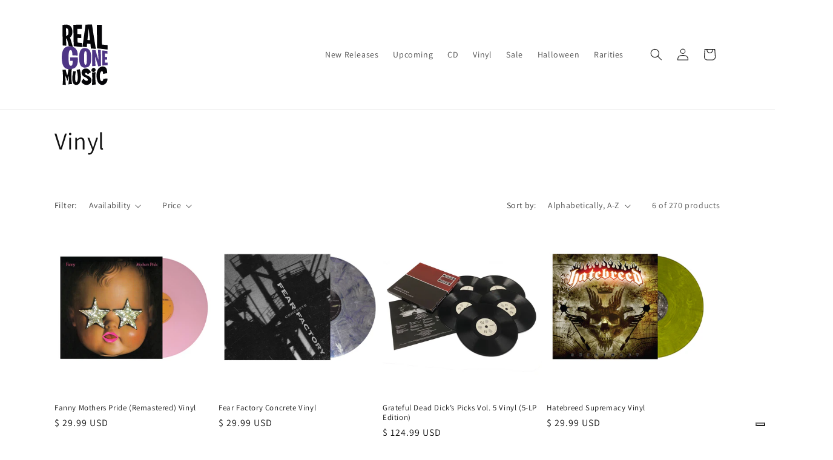

--- FILE ---
content_type: text/html; charset=utf-8
request_url: https://www.google.com/recaptcha/api2/anchor?ar=1&k=6LfHrSkUAAAAAPnKk5cT6JuKlKPzbwyTYuO8--Vr&co=aHR0cHM6Ly9zaG9wLnJlYWxnb25lbXVzaWMuY29tOjQ0Mw..&hl=en&v=PoyoqOPhxBO7pBk68S4YbpHZ&size=invisible&anchor-ms=20000&execute-ms=30000&cb=a7lgs4a2464j
body_size: 49480
content:
<!DOCTYPE HTML><html dir="ltr" lang="en"><head><meta http-equiv="Content-Type" content="text/html; charset=UTF-8">
<meta http-equiv="X-UA-Compatible" content="IE=edge">
<title>reCAPTCHA</title>
<style type="text/css">
/* cyrillic-ext */
@font-face {
  font-family: 'Roboto';
  font-style: normal;
  font-weight: 400;
  font-stretch: 100%;
  src: url(//fonts.gstatic.com/s/roboto/v48/KFO7CnqEu92Fr1ME7kSn66aGLdTylUAMa3GUBHMdazTgWw.woff2) format('woff2');
  unicode-range: U+0460-052F, U+1C80-1C8A, U+20B4, U+2DE0-2DFF, U+A640-A69F, U+FE2E-FE2F;
}
/* cyrillic */
@font-face {
  font-family: 'Roboto';
  font-style: normal;
  font-weight: 400;
  font-stretch: 100%;
  src: url(//fonts.gstatic.com/s/roboto/v48/KFO7CnqEu92Fr1ME7kSn66aGLdTylUAMa3iUBHMdazTgWw.woff2) format('woff2');
  unicode-range: U+0301, U+0400-045F, U+0490-0491, U+04B0-04B1, U+2116;
}
/* greek-ext */
@font-face {
  font-family: 'Roboto';
  font-style: normal;
  font-weight: 400;
  font-stretch: 100%;
  src: url(//fonts.gstatic.com/s/roboto/v48/KFO7CnqEu92Fr1ME7kSn66aGLdTylUAMa3CUBHMdazTgWw.woff2) format('woff2');
  unicode-range: U+1F00-1FFF;
}
/* greek */
@font-face {
  font-family: 'Roboto';
  font-style: normal;
  font-weight: 400;
  font-stretch: 100%;
  src: url(//fonts.gstatic.com/s/roboto/v48/KFO7CnqEu92Fr1ME7kSn66aGLdTylUAMa3-UBHMdazTgWw.woff2) format('woff2');
  unicode-range: U+0370-0377, U+037A-037F, U+0384-038A, U+038C, U+038E-03A1, U+03A3-03FF;
}
/* math */
@font-face {
  font-family: 'Roboto';
  font-style: normal;
  font-weight: 400;
  font-stretch: 100%;
  src: url(//fonts.gstatic.com/s/roboto/v48/KFO7CnqEu92Fr1ME7kSn66aGLdTylUAMawCUBHMdazTgWw.woff2) format('woff2');
  unicode-range: U+0302-0303, U+0305, U+0307-0308, U+0310, U+0312, U+0315, U+031A, U+0326-0327, U+032C, U+032F-0330, U+0332-0333, U+0338, U+033A, U+0346, U+034D, U+0391-03A1, U+03A3-03A9, U+03B1-03C9, U+03D1, U+03D5-03D6, U+03F0-03F1, U+03F4-03F5, U+2016-2017, U+2034-2038, U+203C, U+2040, U+2043, U+2047, U+2050, U+2057, U+205F, U+2070-2071, U+2074-208E, U+2090-209C, U+20D0-20DC, U+20E1, U+20E5-20EF, U+2100-2112, U+2114-2115, U+2117-2121, U+2123-214F, U+2190, U+2192, U+2194-21AE, U+21B0-21E5, U+21F1-21F2, U+21F4-2211, U+2213-2214, U+2216-22FF, U+2308-230B, U+2310, U+2319, U+231C-2321, U+2336-237A, U+237C, U+2395, U+239B-23B7, U+23D0, U+23DC-23E1, U+2474-2475, U+25AF, U+25B3, U+25B7, U+25BD, U+25C1, U+25CA, U+25CC, U+25FB, U+266D-266F, U+27C0-27FF, U+2900-2AFF, U+2B0E-2B11, U+2B30-2B4C, U+2BFE, U+3030, U+FF5B, U+FF5D, U+1D400-1D7FF, U+1EE00-1EEFF;
}
/* symbols */
@font-face {
  font-family: 'Roboto';
  font-style: normal;
  font-weight: 400;
  font-stretch: 100%;
  src: url(//fonts.gstatic.com/s/roboto/v48/KFO7CnqEu92Fr1ME7kSn66aGLdTylUAMaxKUBHMdazTgWw.woff2) format('woff2');
  unicode-range: U+0001-000C, U+000E-001F, U+007F-009F, U+20DD-20E0, U+20E2-20E4, U+2150-218F, U+2190, U+2192, U+2194-2199, U+21AF, U+21E6-21F0, U+21F3, U+2218-2219, U+2299, U+22C4-22C6, U+2300-243F, U+2440-244A, U+2460-24FF, U+25A0-27BF, U+2800-28FF, U+2921-2922, U+2981, U+29BF, U+29EB, U+2B00-2BFF, U+4DC0-4DFF, U+FFF9-FFFB, U+10140-1018E, U+10190-1019C, U+101A0, U+101D0-101FD, U+102E0-102FB, U+10E60-10E7E, U+1D2C0-1D2D3, U+1D2E0-1D37F, U+1F000-1F0FF, U+1F100-1F1AD, U+1F1E6-1F1FF, U+1F30D-1F30F, U+1F315, U+1F31C, U+1F31E, U+1F320-1F32C, U+1F336, U+1F378, U+1F37D, U+1F382, U+1F393-1F39F, U+1F3A7-1F3A8, U+1F3AC-1F3AF, U+1F3C2, U+1F3C4-1F3C6, U+1F3CA-1F3CE, U+1F3D4-1F3E0, U+1F3ED, U+1F3F1-1F3F3, U+1F3F5-1F3F7, U+1F408, U+1F415, U+1F41F, U+1F426, U+1F43F, U+1F441-1F442, U+1F444, U+1F446-1F449, U+1F44C-1F44E, U+1F453, U+1F46A, U+1F47D, U+1F4A3, U+1F4B0, U+1F4B3, U+1F4B9, U+1F4BB, U+1F4BF, U+1F4C8-1F4CB, U+1F4D6, U+1F4DA, U+1F4DF, U+1F4E3-1F4E6, U+1F4EA-1F4ED, U+1F4F7, U+1F4F9-1F4FB, U+1F4FD-1F4FE, U+1F503, U+1F507-1F50B, U+1F50D, U+1F512-1F513, U+1F53E-1F54A, U+1F54F-1F5FA, U+1F610, U+1F650-1F67F, U+1F687, U+1F68D, U+1F691, U+1F694, U+1F698, U+1F6AD, U+1F6B2, U+1F6B9-1F6BA, U+1F6BC, U+1F6C6-1F6CF, U+1F6D3-1F6D7, U+1F6E0-1F6EA, U+1F6F0-1F6F3, U+1F6F7-1F6FC, U+1F700-1F7FF, U+1F800-1F80B, U+1F810-1F847, U+1F850-1F859, U+1F860-1F887, U+1F890-1F8AD, U+1F8B0-1F8BB, U+1F8C0-1F8C1, U+1F900-1F90B, U+1F93B, U+1F946, U+1F984, U+1F996, U+1F9E9, U+1FA00-1FA6F, U+1FA70-1FA7C, U+1FA80-1FA89, U+1FA8F-1FAC6, U+1FACE-1FADC, U+1FADF-1FAE9, U+1FAF0-1FAF8, U+1FB00-1FBFF;
}
/* vietnamese */
@font-face {
  font-family: 'Roboto';
  font-style: normal;
  font-weight: 400;
  font-stretch: 100%;
  src: url(//fonts.gstatic.com/s/roboto/v48/KFO7CnqEu92Fr1ME7kSn66aGLdTylUAMa3OUBHMdazTgWw.woff2) format('woff2');
  unicode-range: U+0102-0103, U+0110-0111, U+0128-0129, U+0168-0169, U+01A0-01A1, U+01AF-01B0, U+0300-0301, U+0303-0304, U+0308-0309, U+0323, U+0329, U+1EA0-1EF9, U+20AB;
}
/* latin-ext */
@font-face {
  font-family: 'Roboto';
  font-style: normal;
  font-weight: 400;
  font-stretch: 100%;
  src: url(//fonts.gstatic.com/s/roboto/v48/KFO7CnqEu92Fr1ME7kSn66aGLdTylUAMa3KUBHMdazTgWw.woff2) format('woff2');
  unicode-range: U+0100-02BA, U+02BD-02C5, U+02C7-02CC, U+02CE-02D7, U+02DD-02FF, U+0304, U+0308, U+0329, U+1D00-1DBF, U+1E00-1E9F, U+1EF2-1EFF, U+2020, U+20A0-20AB, U+20AD-20C0, U+2113, U+2C60-2C7F, U+A720-A7FF;
}
/* latin */
@font-face {
  font-family: 'Roboto';
  font-style: normal;
  font-weight: 400;
  font-stretch: 100%;
  src: url(//fonts.gstatic.com/s/roboto/v48/KFO7CnqEu92Fr1ME7kSn66aGLdTylUAMa3yUBHMdazQ.woff2) format('woff2');
  unicode-range: U+0000-00FF, U+0131, U+0152-0153, U+02BB-02BC, U+02C6, U+02DA, U+02DC, U+0304, U+0308, U+0329, U+2000-206F, U+20AC, U+2122, U+2191, U+2193, U+2212, U+2215, U+FEFF, U+FFFD;
}
/* cyrillic-ext */
@font-face {
  font-family: 'Roboto';
  font-style: normal;
  font-weight: 500;
  font-stretch: 100%;
  src: url(//fonts.gstatic.com/s/roboto/v48/KFO7CnqEu92Fr1ME7kSn66aGLdTylUAMa3GUBHMdazTgWw.woff2) format('woff2');
  unicode-range: U+0460-052F, U+1C80-1C8A, U+20B4, U+2DE0-2DFF, U+A640-A69F, U+FE2E-FE2F;
}
/* cyrillic */
@font-face {
  font-family: 'Roboto';
  font-style: normal;
  font-weight: 500;
  font-stretch: 100%;
  src: url(//fonts.gstatic.com/s/roboto/v48/KFO7CnqEu92Fr1ME7kSn66aGLdTylUAMa3iUBHMdazTgWw.woff2) format('woff2');
  unicode-range: U+0301, U+0400-045F, U+0490-0491, U+04B0-04B1, U+2116;
}
/* greek-ext */
@font-face {
  font-family: 'Roboto';
  font-style: normal;
  font-weight: 500;
  font-stretch: 100%;
  src: url(//fonts.gstatic.com/s/roboto/v48/KFO7CnqEu92Fr1ME7kSn66aGLdTylUAMa3CUBHMdazTgWw.woff2) format('woff2');
  unicode-range: U+1F00-1FFF;
}
/* greek */
@font-face {
  font-family: 'Roboto';
  font-style: normal;
  font-weight: 500;
  font-stretch: 100%;
  src: url(//fonts.gstatic.com/s/roboto/v48/KFO7CnqEu92Fr1ME7kSn66aGLdTylUAMa3-UBHMdazTgWw.woff2) format('woff2');
  unicode-range: U+0370-0377, U+037A-037F, U+0384-038A, U+038C, U+038E-03A1, U+03A3-03FF;
}
/* math */
@font-face {
  font-family: 'Roboto';
  font-style: normal;
  font-weight: 500;
  font-stretch: 100%;
  src: url(//fonts.gstatic.com/s/roboto/v48/KFO7CnqEu92Fr1ME7kSn66aGLdTylUAMawCUBHMdazTgWw.woff2) format('woff2');
  unicode-range: U+0302-0303, U+0305, U+0307-0308, U+0310, U+0312, U+0315, U+031A, U+0326-0327, U+032C, U+032F-0330, U+0332-0333, U+0338, U+033A, U+0346, U+034D, U+0391-03A1, U+03A3-03A9, U+03B1-03C9, U+03D1, U+03D5-03D6, U+03F0-03F1, U+03F4-03F5, U+2016-2017, U+2034-2038, U+203C, U+2040, U+2043, U+2047, U+2050, U+2057, U+205F, U+2070-2071, U+2074-208E, U+2090-209C, U+20D0-20DC, U+20E1, U+20E5-20EF, U+2100-2112, U+2114-2115, U+2117-2121, U+2123-214F, U+2190, U+2192, U+2194-21AE, U+21B0-21E5, U+21F1-21F2, U+21F4-2211, U+2213-2214, U+2216-22FF, U+2308-230B, U+2310, U+2319, U+231C-2321, U+2336-237A, U+237C, U+2395, U+239B-23B7, U+23D0, U+23DC-23E1, U+2474-2475, U+25AF, U+25B3, U+25B7, U+25BD, U+25C1, U+25CA, U+25CC, U+25FB, U+266D-266F, U+27C0-27FF, U+2900-2AFF, U+2B0E-2B11, U+2B30-2B4C, U+2BFE, U+3030, U+FF5B, U+FF5D, U+1D400-1D7FF, U+1EE00-1EEFF;
}
/* symbols */
@font-face {
  font-family: 'Roboto';
  font-style: normal;
  font-weight: 500;
  font-stretch: 100%;
  src: url(//fonts.gstatic.com/s/roboto/v48/KFO7CnqEu92Fr1ME7kSn66aGLdTylUAMaxKUBHMdazTgWw.woff2) format('woff2');
  unicode-range: U+0001-000C, U+000E-001F, U+007F-009F, U+20DD-20E0, U+20E2-20E4, U+2150-218F, U+2190, U+2192, U+2194-2199, U+21AF, U+21E6-21F0, U+21F3, U+2218-2219, U+2299, U+22C4-22C6, U+2300-243F, U+2440-244A, U+2460-24FF, U+25A0-27BF, U+2800-28FF, U+2921-2922, U+2981, U+29BF, U+29EB, U+2B00-2BFF, U+4DC0-4DFF, U+FFF9-FFFB, U+10140-1018E, U+10190-1019C, U+101A0, U+101D0-101FD, U+102E0-102FB, U+10E60-10E7E, U+1D2C0-1D2D3, U+1D2E0-1D37F, U+1F000-1F0FF, U+1F100-1F1AD, U+1F1E6-1F1FF, U+1F30D-1F30F, U+1F315, U+1F31C, U+1F31E, U+1F320-1F32C, U+1F336, U+1F378, U+1F37D, U+1F382, U+1F393-1F39F, U+1F3A7-1F3A8, U+1F3AC-1F3AF, U+1F3C2, U+1F3C4-1F3C6, U+1F3CA-1F3CE, U+1F3D4-1F3E0, U+1F3ED, U+1F3F1-1F3F3, U+1F3F5-1F3F7, U+1F408, U+1F415, U+1F41F, U+1F426, U+1F43F, U+1F441-1F442, U+1F444, U+1F446-1F449, U+1F44C-1F44E, U+1F453, U+1F46A, U+1F47D, U+1F4A3, U+1F4B0, U+1F4B3, U+1F4B9, U+1F4BB, U+1F4BF, U+1F4C8-1F4CB, U+1F4D6, U+1F4DA, U+1F4DF, U+1F4E3-1F4E6, U+1F4EA-1F4ED, U+1F4F7, U+1F4F9-1F4FB, U+1F4FD-1F4FE, U+1F503, U+1F507-1F50B, U+1F50D, U+1F512-1F513, U+1F53E-1F54A, U+1F54F-1F5FA, U+1F610, U+1F650-1F67F, U+1F687, U+1F68D, U+1F691, U+1F694, U+1F698, U+1F6AD, U+1F6B2, U+1F6B9-1F6BA, U+1F6BC, U+1F6C6-1F6CF, U+1F6D3-1F6D7, U+1F6E0-1F6EA, U+1F6F0-1F6F3, U+1F6F7-1F6FC, U+1F700-1F7FF, U+1F800-1F80B, U+1F810-1F847, U+1F850-1F859, U+1F860-1F887, U+1F890-1F8AD, U+1F8B0-1F8BB, U+1F8C0-1F8C1, U+1F900-1F90B, U+1F93B, U+1F946, U+1F984, U+1F996, U+1F9E9, U+1FA00-1FA6F, U+1FA70-1FA7C, U+1FA80-1FA89, U+1FA8F-1FAC6, U+1FACE-1FADC, U+1FADF-1FAE9, U+1FAF0-1FAF8, U+1FB00-1FBFF;
}
/* vietnamese */
@font-face {
  font-family: 'Roboto';
  font-style: normal;
  font-weight: 500;
  font-stretch: 100%;
  src: url(//fonts.gstatic.com/s/roboto/v48/KFO7CnqEu92Fr1ME7kSn66aGLdTylUAMa3OUBHMdazTgWw.woff2) format('woff2');
  unicode-range: U+0102-0103, U+0110-0111, U+0128-0129, U+0168-0169, U+01A0-01A1, U+01AF-01B0, U+0300-0301, U+0303-0304, U+0308-0309, U+0323, U+0329, U+1EA0-1EF9, U+20AB;
}
/* latin-ext */
@font-face {
  font-family: 'Roboto';
  font-style: normal;
  font-weight: 500;
  font-stretch: 100%;
  src: url(//fonts.gstatic.com/s/roboto/v48/KFO7CnqEu92Fr1ME7kSn66aGLdTylUAMa3KUBHMdazTgWw.woff2) format('woff2');
  unicode-range: U+0100-02BA, U+02BD-02C5, U+02C7-02CC, U+02CE-02D7, U+02DD-02FF, U+0304, U+0308, U+0329, U+1D00-1DBF, U+1E00-1E9F, U+1EF2-1EFF, U+2020, U+20A0-20AB, U+20AD-20C0, U+2113, U+2C60-2C7F, U+A720-A7FF;
}
/* latin */
@font-face {
  font-family: 'Roboto';
  font-style: normal;
  font-weight: 500;
  font-stretch: 100%;
  src: url(//fonts.gstatic.com/s/roboto/v48/KFO7CnqEu92Fr1ME7kSn66aGLdTylUAMa3yUBHMdazQ.woff2) format('woff2');
  unicode-range: U+0000-00FF, U+0131, U+0152-0153, U+02BB-02BC, U+02C6, U+02DA, U+02DC, U+0304, U+0308, U+0329, U+2000-206F, U+20AC, U+2122, U+2191, U+2193, U+2212, U+2215, U+FEFF, U+FFFD;
}
/* cyrillic-ext */
@font-face {
  font-family: 'Roboto';
  font-style: normal;
  font-weight: 900;
  font-stretch: 100%;
  src: url(//fonts.gstatic.com/s/roboto/v48/KFO7CnqEu92Fr1ME7kSn66aGLdTylUAMa3GUBHMdazTgWw.woff2) format('woff2');
  unicode-range: U+0460-052F, U+1C80-1C8A, U+20B4, U+2DE0-2DFF, U+A640-A69F, U+FE2E-FE2F;
}
/* cyrillic */
@font-face {
  font-family: 'Roboto';
  font-style: normal;
  font-weight: 900;
  font-stretch: 100%;
  src: url(//fonts.gstatic.com/s/roboto/v48/KFO7CnqEu92Fr1ME7kSn66aGLdTylUAMa3iUBHMdazTgWw.woff2) format('woff2');
  unicode-range: U+0301, U+0400-045F, U+0490-0491, U+04B0-04B1, U+2116;
}
/* greek-ext */
@font-face {
  font-family: 'Roboto';
  font-style: normal;
  font-weight: 900;
  font-stretch: 100%;
  src: url(//fonts.gstatic.com/s/roboto/v48/KFO7CnqEu92Fr1ME7kSn66aGLdTylUAMa3CUBHMdazTgWw.woff2) format('woff2');
  unicode-range: U+1F00-1FFF;
}
/* greek */
@font-face {
  font-family: 'Roboto';
  font-style: normal;
  font-weight: 900;
  font-stretch: 100%;
  src: url(//fonts.gstatic.com/s/roboto/v48/KFO7CnqEu92Fr1ME7kSn66aGLdTylUAMa3-UBHMdazTgWw.woff2) format('woff2');
  unicode-range: U+0370-0377, U+037A-037F, U+0384-038A, U+038C, U+038E-03A1, U+03A3-03FF;
}
/* math */
@font-face {
  font-family: 'Roboto';
  font-style: normal;
  font-weight: 900;
  font-stretch: 100%;
  src: url(//fonts.gstatic.com/s/roboto/v48/KFO7CnqEu92Fr1ME7kSn66aGLdTylUAMawCUBHMdazTgWw.woff2) format('woff2');
  unicode-range: U+0302-0303, U+0305, U+0307-0308, U+0310, U+0312, U+0315, U+031A, U+0326-0327, U+032C, U+032F-0330, U+0332-0333, U+0338, U+033A, U+0346, U+034D, U+0391-03A1, U+03A3-03A9, U+03B1-03C9, U+03D1, U+03D5-03D6, U+03F0-03F1, U+03F4-03F5, U+2016-2017, U+2034-2038, U+203C, U+2040, U+2043, U+2047, U+2050, U+2057, U+205F, U+2070-2071, U+2074-208E, U+2090-209C, U+20D0-20DC, U+20E1, U+20E5-20EF, U+2100-2112, U+2114-2115, U+2117-2121, U+2123-214F, U+2190, U+2192, U+2194-21AE, U+21B0-21E5, U+21F1-21F2, U+21F4-2211, U+2213-2214, U+2216-22FF, U+2308-230B, U+2310, U+2319, U+231C-2321, U+2336-237A, U+237C, U+2395, U+239B-23B7, U+23D0, U+23DC-23E1, U+2474-2475, U+25AF, U+25B3, U+25B7, U+25BD, U+25C1, U+25CA, U+25CC, U+25FB, U+266D-266F, U+27C0-27FF, U+2900-2AFF, U+2B0E-2B11, U+2B30-2B4C, U+2BFE, U+3030, U+FF5B, U+FF5D, U+1D400-1D7FF, U+1EE00-1EEFF;
}
/* symbols */
@font-face {
  font-family: 'Roboto';
  font-style: normal;
  font-weight: 900;
  font-stretch: 100%;
  src: url(//fonts.gstatic.com/s/roboto/v48/KFO7CnqEu92Fr1ME7kSn66aGLdTylUAMaxKUBHMdazTgWw.woff2) format('woff2');
  unicode-range: U+0001-000C, U+000E-001F, U+007F-009F, U+20DD-20E0, U+20E2-20E4, U+2150-218F, U+2190, U+2192, U+2194-2199, U+21AF, U+21E6-21F0, U+21F3, U+2218-2219, U+2299, U+22C4-22C6, U+2300-243F, U+2440-244A, U+2460-24FF, U+25A0-27BF, U+2800-28FF, U+2921-2922, U+2981, U+29BF, U+29EB, U+2B00-2BFF, U+4DC0-4DFF, U+FFF9-FFFB, U+10140-1018E, U+10190-1019C, U+101A0, U+101D0-101FD, U+102E0-102FB, U+10E60-10E7E, U+1D2C0-1D2D3, U+1D2E0-1D37F, U+1F000-1F0FF, U+1F100-1F1AD, U+1F1E6-1F1FF, U+1F30D-1F30F, U+1F315, U+1F31C, U+1F31E, U+1F320-1F32C, U+1F336, U+1F378, U+1F37D, U+1F382, U+1F393-1F39F, U+1F3A7-1F3A8, U+1F3AC-1F3AF, U+1F3C2, U+1F3C4-1F3C6, U+1F3CA-1F3CE, U+1F3D4-1F3E0, U+1F3ED, U+1F3F1-1F3F3, U+1F3F5-1F3F7, U+1F408, U+1F415, U+1F41F, U+1F426, U+1F43F, U+1F441-1F442, U+1F444, U+1F446-1F449, U+1F44C-1F44E, U+1F453, U+1F46A, U+1F47D, U+1F4A3, U+1F4B0, U+1F4B3, U+1F4B9, U+1F4BB, U+1F4BF, U+1F4C8-1F4CB, U+1F4D6, U+1F4DA, U+1F4DF, U+1F4E3-1F4E6, U+1F4EA-1F4ED, U+1F4F7, U+1F4F9-1F4FB, U+1F4FD-1F4FE, U+1F503, U+1F507-1F50B, U+1F50D, U+1F512-1F513, U+1F53E-1F54A, U+1F54F-1F5FA, U+1F610, U+1F650-1F67F, U+1F687, U+1F68D, U+1F691, U+1F694, U+1F698, U+1F6AD, U+1F6B2, U+1F6B9-1F6BA, U+1F6BC, U+1F6C6-1F6CF, U+1F6D3-1F6D7, U+1F6E0-1F6EA, U+1F6F0-1F6F3, U+1F6F7-1F6FC, U+1F700-1F7FF, U+1F800-1F80B, U+1F810-1F847, U+1F850-1F859, U+1F860-1F887, U+1F890-1F8AD, U+1F8B0-1F8BB, U+1F8C0-1F8C1, U+1F900-1F90B, U+1F93B, U+1F946, U+1F984, U+1F996, U+1F9E9, U+1FA00-1FA6F, U+1FA70-1FA7C, U+1FA80-1FA89, U+1FA8F-1FAC6, U+1FACE-1FADC, U+1FADF-1FAE9, U+1FAF0-1FAF8, U+1FB00-1FBFF;
}
/* vietnamese */
@font-face {
  font-family: 'Roboto';
  font-style: normal;
  font-weight: 900;
  font-stretch: 100%;
  src: url(//fonts.gstatic.com/s/roboto/v48/KFO7CnqEu92Fr1ME7kSn66aGLdTylUAMa3OUBHMdazTgWw.woff2) format('woff2');
  unicode-range: U+0102-0103, U+0110-0111, U+0128-0129, U+0168-0169, U+01A0-01A1, U+01AF-01B0, U+0300-0301, U+0303-0304, U+0308-0309, U+0323, U+0329, U+1EA0-1EF9, U+20AB;
}
/* latin-ext */
@font-face {
  font-family: 'Roboto';
  font-style: normal;
  font-weight: 900;
  font-stretch: 100%;
  src: url(//fonts.gstatic.com/s/roboto/v48/KFO7CnqEu92Fr1ME7kSn66aGLdTylUAMa3KUBHMdazTgWw.woff2) format('woff2');
  unicode-range: U+0100-02BA, U+02BD-02C5, U+02C7-02CC, U+02CE-02D7, U+02DD-02FF, U+0304, U+0308, U+0329, U+1D00-1DBF, U+1E00-1E9F, U+1EF2-1EFF, U+2020, U+20A0-20AB, U+20AD-20C0, U+2113, U+2C60-2C7F, U+A720-A7FF;
}
/* latin */
@font-face {
  font-family: 'Roboto';
  font-style: normal;
  font-weight: 900;
  font-stretch: 100%;
  src: url(//fonts.gstatic.com/s/roboto/v48/KFO7CnqEu92Fr1ME7kSn66aGLdTylUAMa3yUBHMdazQ.woff2) format('woff2');
  unicode-range: U+0000-00FF, U+0131, U+0152-0153, U+02BB-02BC, U+02C6, U+02DA, U+02DC, U+0304, U+0308, U+0329, U+2000-206F, U+20AC, U+2122, U+2191, U+2193, U+2212, U+2215, U+FEFF, U+FFFD;
}

</style>
<link rel="stylesheet" type="text/css" href="https://www.gstatic.com/recaptcha/releases/PoyoqOPhxBO7pBk68S4YbpHZ/styles__ltr.css">
<script nonce="ApgoitBS8n5P0K0rsW0DNw" type="text/javascript">window['__recaptcha_api'] = 'https://www.google.com/recaptcha/api2/';</script>
<script type="text/javascript" src="https://www.gstatic.com/recaptcha/releases/PoyoqOPhxBO7pBk68S4YbpHZ/recaptcha__en.js" nonce="ApgoitBS8n5P0K0rsW0DNw">
      
    </script></head>
<body><div id="rc-anchor-alert" class="rc-anchor-alert"></div>
<input type="hidden" id="recaptcha-token" value="[base64]">
<script type="text/javascript" nonce="ApgoitBS8n5P0K0rsW0DNw">
      recaptcha.anchor.Main.init("[\x22ainput\x22,[\x22bgdata\x22,\x22\x22,\[base64]/[base64]/MjU1Ong/[base64]/[base64]/[base64]/[base64]/[base64]/[base64]/[base64]/[base64]/[base64]/[base64]/[base64]/[base64]/[base64]/[base64]/[base64]\\u003d\x22,\[base64]\\u003d\x22,\x22w7g0DsK1wqnDuj5KYX1VD8K5wq01wo0lwo3CgMOdw5gQVMOVX8OMBSHDl8Oww4JzX8K/NghtZMODJhXDqTofw4I+J8O/IMO8wo5abicNVMKrLBDDnhNAQyDCsnHCrTZdWMO9w7XCu8K9aCxSwqMnwrVDw79LTjYXwrM+wqrCrjzDjsKlB1Q4KsO2JDYSwrQ/c0cbECgUQRsLMMKTV8OGZ8OuGgnCggrDsHtnwpAQWgIAwq/DuMKpw7nDj8K9R2bDqhV+wrFnw4x3U8KaWGzDsk4jZsOMGMKTw4/DhsKYWlFfIsOTDVNgw53CkEkvN2x9fUB4Y1c+esKFasKGwqAILcOAMcO7BMKjJMOCD8ONCcKLKsOTw40gwoUXcsO0w5pNdh0AFHhQI8KVQyFXA2V5wpzDmcOdw594w4BYw7QuwoddDBdxVXvDlMKXw4kuXGrDncOHRcKuw5PDp8OoTsKHaAXDnE/CjjsnwpDCmMOHeBrCisOAasKQwqo2w6DDjwsIwrlfEn0Ewp3DnnzCu8O+AcOGw4HDuMOlwofCpD7DrcKAWMO8wropwqXDrsKdw4jClMKIR8K8U15JUcK5CxLDthjDh8KlLcOewp3DlMO8NTIPwp/[base64]/Ch8O+LMO6w5FcM8OIOMKcTRtDwp/CisK8BsKZGMK1RMOPQcOqSsKrFEsRJcKPwoUpw6nCjcKVw7BXLjvCksOKw4vCmRtKGDAiwpbCk1gpw6HDu1fDmsKywqkhUhvCtcKwNx7DqMO/ZVHCgwPCm0NjSsKRw5HDtsKkwqFNIcKGYcKhwp00w7LCnmt9RcORX8OGSB8/[base64]/[base64]/w542N8OQf8OHw5TCvMOfw63ChMOVw4Rkwr7CiAJIwo3DngnCkcKiDS7CoDPDmsOaKsOBCwg5w6Yiw7BfH33Cgzxuwq0Tw6cvWmolTsOIO8OkYcKxM8Kgw4dFw5jCr8OUO2bDki1nwrAjIsKNw6vDqnhLW1PDjBvCl2Aww5/ChToHQ8OyYxvCrGHCjgoKXwvDjMOjw7dzTcKYHMKiwqJXwoYFwq9vLDRcwo3DtMKTwpHCj0BPwpbDnV4MFRogC8KNw4/Cp1PCmQMEw6HDgTMxa2J5GcO5H1vCn8KewrjCgsOaQnXDiAdYIMKhwrd0clzCjcKAwrgGOEU4SMOkw4XCgybCt8OswqI8dC3CrnJkwrx9wpJ4KMORNh/Cq1TDncOmwr1nwp5zCTLDnMKgS0XDk8OIwqPCmsKKdih8FcKqwo/Dl1Y4QH4JwrlFKkXDvl3CujlDUcOsw5cSw7rCkGLDsF3Cqn/DmHzCpB/Dn8OsfMK6XQwmw5YLNT5Nw50rwrsXX8KpbEshW20NMmQiwpjCq0bDqV/[base64]/DpUPDtsK7w6MrwrtDw7gww7pMekJVUMOqOsKew4YiDnrCtArDs8OGECBuNMOtEHpzwpgfw6PDp8K5w6rCj8KCV8OTUsO4DGjDrcKPdMKLw5jCkMKBIMKuwrHDhFDDhyvDsgvCsDU5FsKDGcO/JT7DpcKaBn4iw5jDvxDCuHxMwqPDgcKKw5QCwpPCrcOeMcKbP8OYBsO4wqA3FXvCpVdpUQ7CssOeTB9cI8Kywos3wq8eTcOgw7RCw7R0wpZgXcKsAcKuwqBvUR49w7J1wp7DqsOpT8KiQyXCmMOywoRVw5/Dm8KpScO3w6bDgcOWwrILw5zCicOTN2XDpEgtwoXDtMOrUkRYWcOHLmbDt8KtwoZyw4fDg8O1wqg6woLDvElUw6dGwqofwp4wVBLCvEvClVjCqnzCl8O8amTCi2NkSMK/eDjCq8Oxw4w6IhFNbl9hEMOywqLCvcOEOF7DuR46MEswVVDCmSFddDgfaC8yfcKhHGfDscOQAMKpwpHDk8KKQUkLYwPCpMOjUMKlw7PDhWPDsm/[base64]/CqAPCrXtUw5vDiW56woHCnkBKwoDCkElhw4rCqQ0+woYmw7IvwqEXw7N3w4k/LcK8wrnDoUjCj8O5M8KQQMKlwqLCjA5wdTMLe8Kxw4rDhMO4GcKMw71EwrUZDSBvwoTDjFY4wqTCmAIcwqjDhkUOw7cMw5jDsAgbwq8Pw4HCh8KnXS/DtAJ5T8OBYcKtwoDCv8OSYCUCFsOxwr3Cm3jDt8OJw7XCssO+asKQGjIedHwAw4LDulRlw4/DhMKtwoZ+woEYwqXCrzjCvMOOWMO0woh3bWIrC8O1wogpw63CgsOGwqRXIsK2RsO/ZUrDgsKuw7fCmCfChsKTWMOXUMODE2F5YFgjw4tLw7lqw6HDvE/Cv1txVMODajXDtkwIVcK9wrrCsW5XwoPCtTNIQ3PCvFvDrjRXw4w9FcOfXw9yw440LxZpwpPCtRzDncOyw4Z+BsOgKMOjP8KUw6FhJcKHw7/[base64]/[base64]/DrcOUwpHDjCoCCMO/w49RCG8WwqfCp8O0w63CmcKcw4bCocKiw5fCv8KFDV5rwrvDij1FHSPDmsOiOMOkw5fDmcO0w59Iw6nCgsOvwpjDmsKJXVfCuTosw5nCrWDDsXPCh8OqwqIcQ8K+CcKuMg3Dh1QNw4TDiMOSw6VNwrjDoMKIw4XCrVQ6LsKTwrfCmcKbwo5DH8O9AGrCqsOOcH/CisORLMOkXV0jB0Newo0lQUsHRMO7PcOsw4vCpsKawoUNT8KtEsK1E2AMM8KEw4rCqmjDu3vDrXHCoiVGIMKmQMOXw4Bhw5sewolLYDbCgsKWdwzCnMKcd8K5wp9uw6ZtH8KJw5/CqcKMwr3DlAjDlsOSw43CpMKVaWDCrEYadcOQwo/DgcK/[base64]/[base64]/[base64]/wo/Cn8KDXFIMwpgnQMOVwoVpPzhIw5VdSWjDvMO6SA/DnU8tfcOTwpfCjcO8w4bCusKgw4haw6zDp8KlwrxMw63Dv8ONw4TCkcOsQwofw6rCi8Ojw6nCmz9VFFtywpXDpcO7B1bDjCfCo8KqS1PDvsO4fsKow7jDm8OZw53DgcOLwod5wpA6w7J1wp/Do0PDjUbDlFjDi8Kww4zDjyNbwqlcaMKzL8KJG8OtwoTCoMKnc8Oiwqx1N3hDJMKzN8OLw7Mew6ROfMK4wrY0fDdFw712W8KIwo8bw7PDkGs7STbDvcORwo/CvMOBCynCtMOVwpUywo8Ew5lDNcOWdm0YBsOcdMKII8OyNFDCnm06w7XDs3Ejw6Nvwr4rw67CmnV7AMOxwovCk14cw7/Dn1vDiMKXSy/DhcOwak1dYAQHAsKww6TDo3XCjcOAw6vDkEfDvsO9TCnDuQ5xwq16wq9OwoHCnsKiw5wLGMK7RBfChW/CmRfCmj7DsV0sw6HDusKIODQ1w64DPsKpwo4kZsOoS3xxeMOwLMOTa8OxwoHCp0LCgX4LJMOeED3CosKmwrjDr3hlwrY/[base64]/CpQrDsQHChFh6wrHDoMOBw69yEF0bw6LCrGLDk8KLAGI+w7hHYcOBw7Mow7F3w7rDtxLCklxiwoINwok4w6PDusOlwonDosKrw7EnH8K2w4vClAjDiMOhal7Dv1zCrsOlAyLCnsKhQlvCqsOuwrUVNCdcwonDp2wTccOdU8KNwo/Doy7CpMKBWsOiwrHDgTR/CyvCnh/Dq8KJw64BwpbCisOrwq3CrgPDlsKYw7rCqBo2woHCtQXDkcK5CAoKWgfDksOVJX3DscKPwqIxw4rCnmQ7w5Vowr7Ctw/CpcKlw5vCrcOKO8OUBsOoGcKGDMKVw6VmRsOtwpnDrWV4XcOgHMKEasOvNMORJSvCrMKnw7sGAxrDiwbDv8OWw5HCuyQPw6dzw5/DngTCo05DwqbDh8Kjw6/[base64]/VhUHfBHDisOWw4/CoBzCn0PCq1LDunN/fEMxNBrCncO5Nh4Mw4rDvcKgwrBXeMK1wpYNE3XCg0kwwojDgMOPw7vDqQ0AYQrClFhTwowmDcOswp/[base64]/CpVcaw7jCj8OdQWIzw6rCqcOOw6jDu8OCDzlWwpEQw5zCqiYfFDTDnFnCmMOQwq/DowB0fsOeWMOJw5vDhlvCjgHChcKSE2UZw51eDynDq8KQVcO/w5/DpUvCtcK2w6h/HGV7w5PDnsO3wrklwofDuGbDhwvDr00sw4jDmcKDw5DDjMKfw6/CvTZWw6wwfsOCK3XCmh3DpVAlw5opIXMtC8KwwrVWA1M8UHDCtCbCu8KrJsKQQk/[base64]/[base64]/[base64]/DucKtM3nCn8OFWcKRwr47wrPDm8KKNkrDhmYUwp/DoGI4YMO7ZURdw4jCssOQw7DDn8KmDlLCqTMpAcO7F8K4SMOEw5NEIxTDpMOPw5jDjcK7woLDkcKIwrZePMK/w5DDlMOwd1bCo8KTRcKMw45nwqTDocKpw7VGbMOBGMKEw6EGwpTCocO7fHzDnsOgw6DDo2gfwo8MQsK3w6Rfdl3Du8K5RG1sw4zDgnhjwr/Du1LDi03DhgDDrhp0wqbDlcKjwpDCrMO5wqouQsKwbcOSVMK/MHbCrsO9C39/w47DvUBkwqg/eCkfNlZXw6TCrsOlw6XDo8KPwrEJw6sNWWITwqx3KBvCr8Oawo/DiMKywqjCqh/Do0Emw4TCs8O7L8OzTFHDkVXDmU/Ci8KlYzoPbmfDnQbCscKNwpo2USouwqXDiyo1M1HDtDvChj0vRmXCj8KOSMK0eBh0wqBTO8KMw40qaHQOR8OKw6TDuMOOKCcNw5TDosKiYg81E8K4E8KUbnjDjVcxw4LCi8KnwpJaOQDDk8OwP8ORLSfCojHDscOvQyZgHyzCr8KUwrduwqw/[base64]/PcKQwqM0w4XDlHktw5l2CwEjw4fDr8O8w5jCmGhlRsOZw6/Cr8KAYcOJG8OMchICw5R0w7DCtcKgw6DCtsOMDsKyw4B2wrQjGMKnw57CoA5aW8OfB8OKwoBhCyjDi1LDpgrDu07Dq8KZw4J/[base64]/DgH/DnG0qwpo7wqIywpQUAcOnacK6w5kBW2zDgXfCgHzCs8O4dzF6DRMQw7vDo21qMMKlwrBkwrY/wrvDjFnDocOQPMKKA8KpIMOCwoYZwq5ab08db3R/wpBPwqAuw7MkSRTDjsKmL8Osw5ZFw5bCusKcw6/CkkBawrnDh8KTCsKswpPCgcKzBVPCt2LDrcOkwpXDrMKVb8O3ASHCqcKBwr/[base64]/DrF3Ct8Kkw49/[base64]/dsOSeMK5NCEiwrxrUsOvwqjCuMKPJsO5AsKLwq9FY2XCosKcZsKnTsK1IlAowpJgw547WMO1wqjCv8OiwoJdKsKDLxI6w4gPw63CqiHDusKZw6Bvwp/DlMKdcMK0RcKTMipMwqMIHgLDkMOCIlNOw6fDpsOVf8O3fkjCrHbDvTsiZ8KTZMO7ZMObD8OXfMOPGsKrw6/DkxTDq1DDgcKpYErCpV7CuMK1I8KIwp3DnsO6w4pjw7bDvVoJAmnCmcKSw5zDvxLDncKtwo09LsOiXsOTW8ObwqdLw4LDoFPDmmLCpEvDrw3DqgXDmMOGw7FDw6LCt8KfwolvwrIUwr0XwrlWw6LDlsOVL0nCuyDDgHzCicOgJ8K9X8KDIsO+RcOgGsK8CA5daC/ClsO+F8O0wq0cbxMgHsOnwqVxJMOMK8OkTcKgwp3DsMKpwrQQTcKXCijCi2HDi3XCjD3CuVkTw5IVX3goasKIwpzDs3fDpCQlw6PCimHCosO1VMKawqhxwrzDp8Kfw6glwqXCiMK3w41fw5hgw5XDvcO2w7rCt2TDsS/Cg8OfUzTCjcKDDcOMwqDCgUvDg8Kkw7pLV8KAwrIXA8OrXsKJwq0cCsKgw6zDn8OwdTrCnHDDokQYwrALSXtkJQbDnWTCpMO6JwxJw5MwwrBow5PDg8Kfw4wKKsKtw5hSwrQ2wpnCvy3DpVPDtsKYw7TDqk3CpsO6wpHCgw/CmcOxVcKWagLCvRbCuUbDpsOiFlxJwrfDpMOswrlSDVBzwqvCqiTDlsKPSmfCicOiw4jDpcKqwp/Cp8KNwo06wp3Cvn3CpCvCj07Dk8Kbaw/[base64]/[base64]/WCVxw6LCicKywqzDug43SXZ2b8K2woXDuhZRw7kFfcO4wrwqbMO0w7XDmURpwoURwopSwpw8wrPCt0XCqMKYXBjDoW/Dl8OHMGrCvcKwQjfDvsO3PWoLw4rCrGLCosO4bsKweUnCtMKlw6nDnMKLwqLDgQdHa3QBcMOoOwoLw6RVIcOjwqNbcn1Aw4TCp0E/DBZMw5/[base64]/[base64]/[base64]/Ch8K1wo0yL3XCnMOmV8O3NnIsw7J8wpLDh8KfworCnMOtw59XfMKbw41PKMK7YkBuNXfDslfCmmTDr8KuwozCkMKSw4vCpjpGCcOTST/[base64]/Cq8OlbMKCw7ZRwo3Do8KTwoRWwo02w61TJMO3w69LbsO7wp4Tw4FwasKZw6NPw6DDqE1DwqXDlsKtV3HCtmdQEzvDg8OoY8Orwp/CqMOjwo8IIVzDtMOPw7bCkMKhecOlAlrCsmsWw4pEw6nCo8K9wq7Cu8KOfMKaw65uwpImw4zCjsOgeABFG3dHwqp2wp4NwoPCjMKuw7PDvy7Djm/DncKXJifCu8OTX8OvY8ODHcK+RgLCoMObwrY9w4fCnDR3RC7Cn8KMwqclF8KaRnPCoSTDqHE0wpdaZg5Bw6kWJcKYR0vCnhHDkMK6w6tgw4YIw6bCpCrCqsKmwqc8wrF0w7UQwoJrG3nDg8Kfwp12J8KBfMK/wqUGRytOGCIDKcKiw7UZw6/DuVxNw6XDhEhEdMKGOcOwUsOecMOuwrNaEsKhwpkPwqHCvAFnwoAxTcK1wokwKSJawqYZIEXDolNywr1XKsOSw4TCisKZFlNfw5V7GjrChj/[base64]/Dv2HCtwY4IsOgYDHCk3rCn0APTFLCv8KVwrcxw6tUWMO4VirDgcOLw6bDhsO+YRbDs8Oxwq1TwotuNnZqB8ONUiBAwqTChcORVjwbZmZnLsOMacOPHw/[base64]/DsW/DkFNjw6VfwqF5w4Etwo7DvXk4a8K2B8O2w6PCoMOzw6hjwrzDoMO4woPDo3F3wro3wr/DgCDCtGrDqVnCrGfClsOsw7bDhMOIRWBMwr4lwrjCn33CjMKiwrbDnRpBAGLDosOoGVYAA8OebgcRwoDDgD7ClMK3D3XCusOBOMOUw5XCpMOMw4rDlMKlwoPCi05JwqoDPsK0w6I3wrZnwqDCnQHDgsO4Qz3CpMOhb3PDp8OgdHtzCsOYFMKmwpfCisKxw73Dvk4PcU/Dr8K9wo06wpbDnRnCssK+w7LCpsOOwq04w4jDv8KUWn7CiSZFERXDvCx9w7ZlOU/Dkx7Cv8KsS2PDp8KLwqg0KTx3PsOWDcK5w6vDlMK3woPDplcPbmfCi8OiA8K/wpFFR0PCmcKQw7HDukI5Rh3Cv8OPXMKlw43Cmy9ow6hxwqbCr8KybMOqw6XDmnvCsTdcw4DDgggQwo7Di8K2w6bDkcOvfsKGwr7Dm3LDsELCr38nw5jCiy/DrsK2HEATc8OPw5/DmTtoOgfChMO/[base64]/QhxEw67DoV/CuivClVBiPGN/CRjDgcKpRAY+w5bCtgfCmjvDqcKwwqDCisKIfy/DjwPCsGw3aS/CqUDCuRvCocOoHBbDusKkw6zDin1ywpRyw6LClUjClMKNAcOww4XDv8OgwrrDqgpvw4fDrQBzw7/Cu8OQwpDCgmZiwqXCtCvCrcKoHcKvwp/CpnwcwqhkYGfCmcKYw70dwrlnX09Xw4bDqW9+wpN7wo3DjConOxViw4hCwpnCjyIrw7ZPw7HDlH3Ds8OlPsO1w67Dk8KJW8OWw6EIQ8KhwowJwqoawqbDn8OBHlAWwpzCssOgwqsXw4bCoA3DncK3Fg/DhRlPworChMKKw5Fvw51cfMKcYhwqI2lKe8K4G8KHwpBoVBvCosOiWXbCsMOBwo7DscO+w50PSsK6BMODEcO/QGEWw7sXOg/CrMOLw4Yvwos9bVNBwp3DtUnDs8Kew4srwox3dMKYNsO/wpQyw5Q1wp3Dgk/DocKXNjhywpDDtR/ClG/CjQPDn1HDs0/CosOiwqlpdcOMUiJuJsKOWsKbHDJ7CC/[base64]/wpXCvsKQYnTDkEfCgMOhdMOGwp7DsSLCrnIbI8OIAsK9wqLDgSDDsMKYwoHCmMKrwotWBj/Cg8OdHXZ7esKSwqkPw5YBwrfCn3REwqc6wr/[base64]/[base64]/[base64]/ClixaeUvDrisAw5pwwocXAQcSeVvDicOgwol2csOqBD5UDMKBfWVpwo4gwrXDqmB9dGbDlAPDq8KPFsKewr/ColBrYcOkwqxXaMKrLw3Dt1IcHEYJFF/CgcOjw7XDpcKDwo7DvMOKBsK4QEBGw4rCmWQWwogoGcOiVV3CusOrwojDmsOsw6bDisOiFMKFKcOXw47CtinCgsK8wqhiSmQzwovDqsOTL8O1FsOPQ8KUwqpmOng2exBMfUzDgjXDpWTDusOZwqnClTTCgMOoRcOWYMKoOWsnw6s+Q3QZw5FPw6/[base64]/[base64]/DpATCuVbDucKiJcKtMwZ6w7woLkDCs8K4MsKdwrcGwqkTw6xAwr/DlsKswoPDv2BMDnLDisO1w6XDp8OOw7rDly1kwolEw5/[base64]/DqMKdYsOwH8Okw4fCs8OyFcK/[base64]/[base64]/worDr8OLw4VIw44wJsK2RsKhw4PClQrCvF/[base64]/w63Ci8Omw5TCksOfw5A8FHrDjnPCmxIdw5cDw69Cw4nDmUgowqosSsKgDsOjwqLCs1ZuUMK/NcOSwptmw59Ww7kew4TDmFwfw7JoMTp2H8OpY8OswqfDglYrdcOPEGhQIERTLBwjw4LCicKxw65Jw6JFVwA0RMKyw7Q1w7EEworCiAlFw5LCn2AVw77CtzcyNSo1cBxzYj1Qw7wwVcKBRsKvETXDnnTCt8Kxw5wZYTLDnGJFwr/Ct8KMwoHDrsKHw5zDucKOw6oOw6rCv2jCk8K0UcOfwqpFw61yw6d4AcOfdG/Duit0w5jCtsOLSl/DuzlCwr9TOcOzw6zDpmPCmcKYcybCtcOnbmLDvsOHBCfCv2HDuVAuQsK2w4Idw77CkC3CrsK3wqTDucKGdMKcwrZYwp3DosOkwrNbwrzCgsO1ccOgw6IDXcOsUitWw5vClsKNwo8sInvDi2TCl3NFSgdlwpLDh8OEwrzDr8KXCsK1wobDjWAya8KRw7NJw5/[base64]/DocKtRwfCtQPCrMOhSsKQAcK6wq/DmMO6KcOiwpjDmsKNw6HCikbDt8OALBJIVEbDuhVxwoo/wqI2w7nClkN8F8O6c8OVBcOewosKZcO6wp/Cg8KpIxPDnsKww7A9d8KAJUAHwpBOOcOwcEkTZFELw6EBS2QZS8OwV8Otf8O+wpTCoMKvw6I7w6UZbMO8wqVJSE8FwqDDlmwAFMO2fXI9wrzDpsOWw61mw4/DnMK3csO8w6zDoDnCocOcB8OWw5zDi0TCpS/[base64]/JMO5Jm0EbGoJacOYVzwudcOrw5gxeRfDo2zCqSYAVyw8w6vDqsKlVMKEw4JjHsKSw7IpdjPCsEjCsElhwrd2w6TClh/Ci8KVw4bDmRzCv3zCsTsoH8OndcKewqt7TnrDrsKkb8KZw4bCjEwow7HDhMOqdDcmw4cECMKAwoJjw7rDnQzDgVvDuSLDqyQ3w5J7AgTDtFnDj8KCwp5MVRXCnsOiVhBfwrfCn8KPwoDDgzhvMMKMwqZLwqVBH8OPd8OmGMKVw4ELOMO/[base64]/JHoaTsOmNxpsw7LCvsKeQ8KML8K3w77CrsOVGsK4esKqw4rCrsO/woxLw53CuVg3aSZ7Z8KRUsKUNEHCicOCw7JCHhoiw5/Cl8KabMKyMkLCjcOnYVNMwp0lccKJKMKMwr4gw5hhGcO9w7tJwq0Uwo/DpcOHfR0GBMO0QzfCnGHDmsOew45tw6APwpMpwo3CrsOxw7PDiUvDixrCrMOiQMKvRUp4FjjCmC/[base64]/[base64]/X0xWFsOow7TCp8Kpwq9Uw48KccKWP8OTw6F5wp7DmcOCEicuDg3DhsODw6p4QMOxwpXDl2V/w4fDlR/CrcOtLsKOw7k0CFdodQdgw4pyRCnCjsKUGcO5K8KnRsOuw6/DtsOKQAt2PkTDvcOKYVTDmXnCmgNFw51jDsKOwpBZw5fDqAhRw6LCusKYwqBeYsOJwr3CkwzCo8KBwqVmPgYzwrzCo8OAwrXClSgJWjoxDVDDs8KFworCp8Ojwrhaw5l2w7fDhcO5wqYLR0/Dr27CvCoMDUXDhcO7GcKmJhFHw6fDhhElbAHCkMKFwrUkTMOmbVFfPntAwrR5wr/CpMOPw4nDuR0JwpDCtcOPw4LDqmgpXXN2wrbDhWd0wq8CTcKyXcOzehh5w6PDmcOLUABrfAfCpMOtRA/CqMKZfDNtcFktw50FMVvDr8KJYsK0wrhlwoDDmsKdbUjCgElAWxVVCsKvw6rDu2LCkMOuwp8/TUZCwo1HKsKURsOdwqBNY147Q8KAwqAlM3laGA/Dmz/Dg8ORJ8Osw7kZw5hMV8Orw5sfdsOLwporHj3Ck8KdU8OTw43DosOpwoDCrh3DmcOnw58oAcOyWsO+bxrCpxLCuMKYM0XDjMKAIsK5H1zDrsOqDTEKw7nDkMK8NcOaOGLCuBzDlsK0wrHDqUYWWEshwrciwrwpw4nCnX3DosKQwoLDqRoNMSARwo03Cwo/Wy3Cn8OTasKvN1FlGTjDl8KxFVjDpMKiS2vDjMOlDcO0wqYwwrgrcBvCm8KNwrjCnMO2w4zDisObw4bCn8O1wpDCnMOIaMOIQA/DgHXCm8ONQsO6woQDTQlEGTLCpCI9bHvCgjM7w4g/Ykl1EcKDwobCvMOPwo3CpXTDhlnChHdQccOWZsKcwqx+HlHCqX1Fw6pfwqLCt2RFwrXCjDXDkH8KXDPDsyjCjzt7w6gSbcKrFsKpLUPDgsOkwp/CncKbwrzDj8ORHMK2ZMOXwqF/wpLDmsKTwpcewrvCsMKIBmbCsgwywo/[base64]/XMKpwofCjm4+ZVJvPhQAHcKZwrTDocK8QMKXw61Jw6fCjBDCg2xxwo/[base64]/Yl3CvMObeFhUw6nDlsKlw41eCAzCgiXCncOVAcOgZSXCkwxOw6oFPV3DjMOxcMKTE0JeesK/TXV1woJ2w4bDjMOHa0/[base64]/Cj8Ogw6vCrQRcR8KwVMOsEwXCpBXCuMKlwodlZcOTw6Y1bcO8w6NFwrp7f8KNVkfCjhbCu8KmZnNKw7xsRDXCgwE3wonCm8O0HsKJTsOefcKfw6bCi8KQwqxfw7NgYy/DnU1jel1Mw6d8CsO9wp42wpPCk0I/[base64]/[base64]/DkxzCgVgZw4jDgGzCrcKTGMK/[base64]/wp7DrjrDk2/DrzRwwrBhwrrDoMOMw5LCvz5bwrDDiFTDv8Kgw6k9w6TClWnCsxxkaWgefzXDnsKJw7B3w7rChQDDksKfwphBw6XCicK2O8OJdMO/DzfCnwt8w6nCsMOYwpzDhMOqOcOwJiYGwpR8ARrDuMOuwrJAw7/DonTDoEfCpMOWZMOFw6Mbw558XkzCj1HCgVR6dQ3Dr13DtMKdRCzDn2chw4fCv8KWwqfCtWdCw7FqP0/CgSADw5DDjcOsAcO3ZBMCB0fCo3/CtsOgwr7DnMOFworDpsO/wpJjwq/CmsOzXgIewpRLwqXCqXrClcO6w5h2HMOLw443F8Oqw5N5w6AtDlnDuMKQKsO2TcOBwpfCrcORwp1eUHoqwrfDgUx/YELCmMORahlPwoTDocK/[base64]/DgUECw68jQsK0AQzDrTh8w4RYwqgkTRjCuwwGwoJMZsOSwoBaH8OTwoUnw4d5VMKdd1QSA8KfOsK4J3Zqw6oiV2fCjMKMVsKXwr7DsxnDvD3DksOcw5zDoQFLaMOWwpDCj8OFbMKXwqVXwqvCq8OnVMKwG8Ozw7TDmMKuZ2Iww7s+OcK9RsO2w6/Dl8OgDDxEF8KSY8ONwroRwqjCu8OUHMKOTMKHCE/[base64]/wqrCtMOxw5fDpgbCoCjDmGFRfjkbw5nCsjMTwqvCt8OawqnDinIxwqc2NQrCvD1EwqLDsMOsN3PCoMOtYlHCpBjCt8OGw6nCvcKrwp/DpMOITzLDnMKuPhssC8KywpHDtAA/UnIFScKKAsK6bVzCqXvCvMOKdiLCmsKeBcO7esKOwplhAcKkS8ODDWF/[base64]/ClAAacA/CpXoiw6DDunrDvz9ZTTLDm15ZAMK7w6QgIVXCuMOnM8OywobCl8KDwrDCqMKZwr8Twocfwr3Dpj9sMxg1LMK9wrxiw7JbwogDwq/Cs8OYNcOAC8ORVXpOT2oSwpB1KMOpJsOVVMOVw7kXw4Zqw53CsRIResKhw6bCl8Ojwrwtwo3ClGzCksOlXMK1LEwWQSPCsMOOwobCrsKCwp3CoWXDvDU4w4o6VcKzw6nDlDjDt8OKYMK+dj/DkcO+Il5ewpzDuMKqaWHCsj0Zw7TDsHknL3VHXWZYwrRvUQxFw6rCvBkTfTzDmgnDsMO6wqAxwqjDnsO5RMKFwrkxw77CjRljw5DDpUnChx4lw4Row4JXZsKmccKIasKjwolrw4LClUhywpXDqQRvw5Amw4xfCsO8w4EnGMKrL8Ojwr1fN8K/A3nDtiHCosKbw743JMOewoHDmVTCpMKHb8OQCcKZwrgDPiZ1wpczwr7Ci8OEwqVfw6ZaNWkkCxzCosKzSsKlw6HCqcKZw5R7woJUJ8K7GF3CvMKXw43Ci8O4wqtfEsKdRnPCtsKmwpzDu1gvJcKCDnbDsSjCs8OoDl0Sw6AaHcOvwp/Cq31VKy02wpfCtlbDl8KVw5rDpCDCvcOHdwXDgEQew412w4rDj1DCucOVwq3ClsKyVx8vScOGDWo8w5PCqMOBWw90w4BTwqnDvsKKQ2YkNsO5wpsFA8KdGA8Xw67Ds8KYwrZJR8ODc8K/wqNqw7g9UcKhw54bw5vDhcOlIFfDrcK6wp86w5Nqw6/CrsOjdg5zQMOIB8OzTijDj1zCisKJwoQGw5JAw4PCmhcUVFHCh8KSwojDgMOjw53DviwfGmYkwpAxw4nCl0Z7L3vDsmDDh8ODwpnDmxrCncOAMUzCqsO/bUTDgcOZw5knecKMw5XCukzCosO5CMK1J8OnwoPDpxTCscKybMKOw4LDkgYMw5dzI8KHwrfDg3p8woUkw7/DnWbDqidXw4bCrm/Cgl8AK8KGAj/CnylBasKPPWUYPcOdJcOaVFTCl1rCmMOMXFFZw7dpwoYXAsKcw4TCqsKNU3HCpcO9w5Evw7YAwpFgATzCkcObw7kxwrPDsRvDuh/ClcKoYMK+FBM/VBhdwrfDjgIcwp7Dl8K0woLCtGYPAhTCmMKmA8OVw6UbcDkBEsKwacKQDCQ8d1DDhsKkNloiw5FNwpMjRsOQw7DDl8K7H8Opw4UMTsOXwqLCuG/Dvx5+GXNWJ8OXw64Uw5JXfFMJwqLDmHHCkMOkBsOERiHCssK5w4gMw6dLfcOCCU7Dl0bCiMOuw5JZAMO/[base64]/Dvw7Cu03DncOkDcKewoNjfcO9w4nCn2rDi3QAwrLChcOiYm8lwpXCrWNOaMKwTFTChcO/[base64]/CtAMYFTFQB3czJGjCtsONwoFiVHPDpsKRPgbCuTBLwq/CmsOewoHDj8OsdxxlByp6KHIrZEnDgsO9LgxYwq7Dnw3Dh8O7F3xMw5sJwolVwpjCr8KMw6pvYEdyIsOYfDIHw5IZI8KUIRzCvsOQw5VVw6bDrsOudMOmwrDCkEnCiktawozDtMO/w67DgnTDjsOcwrHCo8OHCcKYNMKXSMKYw4bDmsKKRMKSw6fChcKLwqcjRxbDiHfDsFhkw51oEMOAwr97L8OKw4QoasKqRsOJwr8gw45/XBXCtsKLXjjDnF3CvQLCocKzKMOQwrQ+wonDvz5yYh8xw4drwrsAWcO3W2vDg0dAJE/[base64]/CsGQlXGBLwqUkw44Sw4h9w6Fuw5PCp8K0ecKCwo3CrT9Dw6AEwrXCnygpwpIZw5fCssO1QzfCuAULG8O8wos3w60ewr7CtlXDgMO0wqcnFB0kw5wRw61AwqIUX3QqwpPDisKrMcOOwr/CvlMrw6UbUTRzw6jCmcKdw6h/w4rDmBoCw4bDjAZnXMOKS8O0w4bCnHBEwqfDqjQhNl7Cu2AGw50fw7HCtBB/wr0sNQ/CtMK9wq3Ckk/DocORwpkXS8KFTsK5NxkrwoTDiTfCqsK9fTFTeB82fgTCrRohTX4Kw5MAczE8fsK6wrMAwqrCuMOqw5zDlsO+IiAowq7CksKCNkwLwonDv0ApKcK+JFA5diTDmsO+w43CpcOnHsOfN0t/wqBiUkDCjMOcWmLCtMOpHsKpQXXCk8KqDTYCI8OjY2jCocO5d8KRwrzCjTFswpLCqGopJ8OBFsO/REQxwpTCiAMGw7UXDysyNCQPGMKWZxo7w7A2w6TCrg8NWArCtjTCj8K7dwULw45zwqJFP8O2KVV8w4XCisKrw64vw7bDn3/DusOPEhUmCD8Qw5A2Q8K6w6TDjyA5w6TChhcKZR/[base64]/Du8KBwpJib28vRMOwZAfCmcKXKDXDhMO9w7Nqwq0MNMOpw5d6fcO2aw5dRcONwpfDkDN8w5PCrxDDpinCl33DhMKywoMnw4rCpQbDhTZYw4E6woXDqcOCw7hTSmrDusOZbRVYEGRJwrwzN3nCocK/fcKHWzxWwoRDw6Jff8K6FsKJwp3Ds8Ofw6fCuxsyRMKbIXjChkZPCi0lwq95XUAXU8K0FWBDU3pWfH96UAYtPcKuHC15wrzDv3LDhMOnw60Cw5LDgQDDulpOZcKNw4/[base64]/Dn8KdwpYlwpjDk8Ktw5VPald9wqDDmsOqw4XDk8Kmw7sZQsKvworCrcKpScKmIcKEDEZieMOcwpPCvgdbw6bCoWYzwpBMw67CtGRXV8K/WcKNTcOWOcONw4M/MMO6LnHDtMOyFsKhw4ghUnvDlcKgw4/DozrDs1RRbDFQF38iwr/[base64]/Dk37DrzvCgVrDrTPDmsOHw6dIwpJVw5pNZx3CjETDlCvDpsOpXyA/V8OHX2seHUfDo0o/CDLCpnpeJcOewpkdGBAJUSzDnsKqHW5SwoDDqgTDtMKzw7UPInHDiMOaF1LDoSQ2cMKaUEJqw5jDsEvCucKzw6hQw7gCBsOkfWbCv8KDwoRtAHjDg8KGWCzDi8KJQcK3wp7Cmxwswo/CuEBSw6I3J8KzMk/CuFHDuw7DscKpNMOKwqsld8ODcMOpW8ODD8Kga1rDuBkCSsOlQMKOSxMOwovDqcOQwq8JAMO4ZETDpcOLw43CvEQ/XMO8wrJiwqB9w6LCi0caFsKRwoNSB8OCwoUKWwVuw7bDg8KYN8Kpwo/DtcK8H8KPFi7Di8Ofwohmw4DDpsK4woLDisKkY8OrKAAZw7IqYMKSRsOQbS8qwrICCD/DlGQUaFUAw73CqcKzwrxZwpbDrsO6fDzCmTnChMKqPMO9w5jCrjfClsK1OMOvRcOlbXcnw5MLfcONU8OVEcOsw7/DrjXCv8OAw7YrfsOdI23CoVp/wrpOe8OtHXtdYsOfwoJlfmbCkXbDn3XCgx/Cq0kdwo1Vw7vCnRvCoCRWwpxMwoU\\u003d\x22],null,[\x22conf\x22,null,\x226LfHrSkUAAAAAPnKk5cT6JuKlKPzbwyTYuO8--Vr\x22,0,null,null,null,0,[21,125,63,73,95,87,41,43,42,83,102,105,109,121],[1017145,913],0,null,null,null,null,0,null,0,null,700,1,null,0,\[base64]/76lBhnEnQkZnOKMAhmv8xEZ\x22,0,1,null,null,1,null,0,1,null,null,null,0],\x22https://shop.realgonemusic.com:443\x22,null,[3,1,1],null,null,null,0,3600,[\x22https://www.google.com/intl/en/policies/privacy/\x22,\x22https://www.google.com/intl/en/policies/terms/\x22],\x22kYvKrLLf5qr4HyPKto2AKrW0XmfPO2Wri4OCRHBLdOI\\u003d\x22,0,0,null,1,1769369190685,0,0,[17,148,79,108],null,[74,111,9,40,211],\x22RC-3r4CE6daqiOydA\x22,null,null,null,null,null,\x220dAFcWeA7aEPcL96gCCsXaQf0-vxo1BolLe3l0hV_ctjUCnJ_NGTqF5H_r-A3kjb693sKU9HS9nIPD50xSPnzLwsfeGY6FpzXYDg\x22,1769451990752]");
    </script></body></html>

--- FILE ---
content_type: application/javascript; charset=utf-8
request_url: https://cs.iubenda.com/cookie-solution/confs/js/64020388.js
body_size: -234
content:
_iub.csRC = { consApiKey: 'LywGXqcoYaUxTczSP8AXhW3IReSCkLBK', showBranding: false, publicId: 'a3bafddb-6db6-11ee-8bfc-5ad8d8c564c0', floatingGroup: false };
_iub.csEnabled = true;
_iub.csPurposes = [5,3,4,1,2,"sh","s"];
_iub.cpUpd = 1760557603;
_iub.csT = 0.5;
_iub.googleConsentModeV2 = true;
_iub.totalNumberOfProviders = 9;


--- FILE ---
content_type: image/svg+xml
request_url: https://shop.realgonemusic.com/cdn/shop/files/RGM-logo-color.svg?v=1743439676&width=100
body_size: 1267
content:
<svg viewBox="0 0 144 180" version="1.1" xmlns="http://www.w3.org/2000/svg">
  <defs>
    <style>
      .cls-1, .cls-2 {
        fill: #4e3585;
      }

      .cls-1, .cls-3 {
        fill-rule: evenodd;
      }

      .cls-4, .cls-3 {
        fill: #050508;
      }
    </style>
  </defs>
  
  <g>
    <g id="Layer_2">
      <g>
        <path d="M89.2,17.8c2.9,19.6,5.9,39.1,9.2,58.3-3.8-.4-7.8-.8-11.8-1-.4-3.6-.7-7.3-1.1-10.9-2.6-.3-5.2-.5-7.9-.7-.3,2.8-.4,5.6-.7,8.4-3.4-.4-6.8-.8-10.3-1.1,2.6-17.3,5-34.8,7.2-52.4,4.9-.3,10.3-.5,15.3-.5ZM78.4,54.8c2,.2,4,.3,6.1.4-1-9.4-2.1-18.7-3.2-28-1.1,9.1-2,18.3-2.9,27.6Z" class="cls-3"></path>
        <path d="M65.1,18.3c0,3.5,0,6.9.1,10.2-3.6,0-7.3,0-10.8.1,0,3.8,0,8.2.1,12.1,3,.2,6.2.2,9.3.2,0,3.2,0,6.5.1,9.7-3-.2-6.1-.4-9.2-.6,0,3.7.2,7.3.3,10.9,3.4.5,7,.9,10.5,1.3,0,0,0,0,0,0-.1,3.1-.1,6.4,0,9.6-6.5-.8-13.1-1.6-19.8-2.3-.2-17-.5-33.9-.9-50.8,6.7-.2,13.6-.3,20.2-.5Z" class="cls-3"></path>
        <path d="M112.8,65.6c4.4.5,8.9.9,13.4,1.3,0,2.7,0,5.6,0,8.4,0,1,0,1.5,0,2.2-8.3-.9-16.6-1.8-24.9-2.7,0,0,0,0,0,0-.1-18.6-.4-37.6-.6-56,3,0,5.8,0,8.8,0s1.9,0,2.9,0c.2,0,.2-.1.2.2,0,.9,0,1.8,0,2.6,0,5,0,9.9,0,14.7,0,3.9.1,7.9.1,11.8,0,5.9.2,11.9.2,17.6Z" class="cls-3"></path>
        <path d="M39.8,70.2c1.4.2,2.7.6,4,1-2.3-7.5-4.6-14.9-6.8-22.5,2.6-1.8,4.2-4.4,5.1-7.9.9-3.5.7-8.3-.2-11.7-.8-3.5-2.4-6.2-4.9-8.1-2.4-1.9-5.9-3-10.1-2.8-2.8.1-5.4.5-7.9,1.1.2,16,.4,32.3.3,48.5,3,.2,5.8.5,8.8.8-.1-5.7-.3-11.3-.4-17,.6,0,1.2-.1,1.8-.2,1.6,6.2,3.1,12.4,4.6,18.6.2,0,.5,0,.8,0,1.7,0,3.4,0,4.9.3ZM27.7,44.7c-.1-6-.2-11.9-.3-17.9,1.2-.3,2.6.2,3.3.8,1.9,1.6,2.4,5,2.5,8.3,0,4.7-1.1,8.7-5.5,8.9Z" class="cls-4"></path>
      </g>
      <g>
        <path d="M125.4,133.9c-3.5.3-6.7.9-9.6,1.8-.1-2-.3-4-1.1-5.5-.4-.7-1-1.4-2-1.3-.9,0-1.5.7-2,1.3-1.9,2.3-2.8,5.9-2.9,10.2,0,4.2.5,8.5,2.2,10.9.4.6,1,1.2,1.8,1.5.9.3,1.8,0,2.5-.6,1.2-1,1.7-2.6,1.8-4.8,3.1-.6,6.5-1,10.1-1,.1,6.3-2.3,10.2-5.7,13-1.2,1-2.5,1.6-4.2,2-1.9.4-3.9.3-5.5-.1-1.6-.4-3-1.3-4.1-2.2-2.3-1.9-3.9-4.4-4.9-7.6-1-3.1-1.6-6.8-1.7-10.7-.2-4.2.3-8,1.2-11.1,1.4-4.7,4-8.5,8.2-10.6,1.4-.7,3.1-1.2,5-1.3,2.2-.1,4.1.5,5.5,1.3,1.5.8,2.7,1.9,3.4,3.3,1.6,2.9,2.1,7,2.1,11.5Z" class="cls-3"></path>
        <path d="M93,121.4c1.6-.1,2.8.5,3.5,1.3.7.8,1.4,2,1.3,3.6-.1,2.8-2.1,4.7-5,4.7-1.6,0-2.7-.6-3.5-1.3-.8-.8-1.5-1.9-1.3-3.5.1-1.4.8-2.6,1.6-3.3.4-.4.9-.7,1.4-1,.6-.3,1.2-.5,2-.5Z" class="cls-3"></path>
        <path d="M86.7,131.3c-2.3,1.4-4.5,3-6.6,4.7-.3.2-.6.5-.9.7-.5-1.5-1.4-2.8-2.7-3.5-.6-.4-1.6-.7-2.5-.4-.7.2-1.3.8-1.4,1.7-.2,1.5.6,2.5,1.5,3.1.9.6,2,1.1,3.1,1.5,1.1.4,2.3.8,3.3,1.3,3.1,1.4,5.7,3.5,6.8,6.9.4,1.2.6,2.6.5,4.1-.3,4.1-2.3,6.9-5.1,8.6-1.9,1.1-4.4,1.8-7.5,1.6-2.8-.2-5-1.1-6.8-2.4-1.8-1.2-3.2-2.9-4.4-4.8,1.5-2.8,3.2-5.5,5-8.1,1,2,2.3,3.5,4.2,4.7.9.5,2,1.1,3.3,1.1,1.4,0,2.3-.5,2.8-1.6.5-1.3-.2-2.5-.8-3.3-2-2.5-5.4-3.5-8.1-5.1-2.7-1.6-5.2-3.7-5.8-7.5-.2-1.3-.2-2.7,0-4,.5-2.4,1.6-4.3,3.2-5.7,1.6-1.4,3.6-2.2,6.5-2.3,3.4-.2,6,1.2,7.8,2.7,2,1.6,3.4,3.6,4.5,6Z" class="cls-3"></path>
        <path d="M60.2,124.3c.9,3,1.6,6.4,2.1,9.9.7,5.2.9,11.7-.1,16.6-.4,1.6-.9,3.1-1.5,4.5-1.3,2.7-3.1,5-6,6-1.6.5-3.7.5-5.3.1-4.7-1.3-6.4-5.7-6.9-11.1-.4-3.8,0-7.9.4-11.3.5-3.6,1.1-6.9,1.9-10.1,1.8.3,4.1.4,6.1.2-.8,4-1.6,8.4-1.7,13.2-.1,3.6,0,7.4.8,10.3.3.9.7,2.1,1.6,2.5.9.4,1.5-.4,1.9-1,.9-1.3,1.3-3.2,1.6-5,.4-2.5.5-5.6.3-8.3-.4-5.5-1.5-10.3-2.8-14.8,2.6-.5,5.2-1.1,7.8-1.6Z" class="cls-3"></path>
        <path d="M97.7,131.1c-.6,7.1-.7,15.4-.1,22.5.2,2.4.4,4.8.8,7-3,.4-6.1.8-9.3,1.1.9-9.2,1.1-20.2.2-29.5,3,0,5.8-.5,8.4-1.1,0,0,0,0,0,0Z" class="cls-3"></path>
        <path d="M33.1,124.2c-.5,5.4-1.3,10.6-2.8,14.9-1.6-4.2-2.7-8.9-3.7-13.8-2.5.2-4.9.3-7.5.3.5,4.1.8,8.7,1,13.2,0,1.5,0,3.1,0,4.6,0,6.3,0,12.4-.8,18,2.8,0,5.5,0,7.9.2-1-6.6-1.2-14.2-1.2-21.9,1.9,4,3.4,8.5,4.6,13.2,1.2-4.5,2.5-8.8,4-12.9-.1,7.2-.6,14.1-1.5,20.6,2.5-.6,5.5-1.1,8.7-.8-1.1-5.7-1.6-12.1-1.6-18.8,0-6,.2-11.9,1-17.2-.2,0-.4,0-.7.1-2.4.3-5,.5-7.4.3Z" class="cls-4"></path>
      </g>
      <g>
        <path d="M55.8,96.3c-6.3,0-12.4,0-18.6-.2.1,2.7.2,5.6,0,8.5,2-.1,3.9-.3,5.9-.3,0,3.3.2,6.8-.8,9.3-.5,1.2-1.2,2.2-2.5,2.5-1.6.4-2.9-.1-3.7-1.1-1.5-1.8-1.8-4.9-2.2-7.9-.3-3.1-.4-6.3-.4-9.7,0-5,0-10.1,1-14.2.3-1.4.8-2.7,1.5-3.5.4-.5.9-.8,1.5-1,.7-.1,1.5,0,2.1.3,1.1.6,1.7,1.8,2,3,.8,2.7.8,5.9.8,9.2,4.2.2,8.3.4,12.6.6.5-7.2-1.2-12.8-4.7-16.4-1.8-1.9-4-3.3-6.8-4.2-1.2-.4-2.5-.7-4-1-1.5-.2-3.2-.4-4.9-.3-.3,0-.5,0-.8,0-2.5.2-4.5.6-6.3,1.5-5.8,2.9-8.4,8.8-9.6,16.4-.8,5.1-.7,11.1-.2,16.3.5,5.2,1.8,9.8,3.9,13.4,2.2,3.6,5.6,6,10.7,6.7.2,0,.3,0,.5,0,2.4.3,5,0,7.4-.3.2,0,.4,0,.7-.1,2.3-.4,4.3-1,6-1.9,3.9-1.9,6.2-5.3,7.5-9.8,1.2-4.5,1.5-10.1,1.1-15.8Z" class="cls-2"></path>
        <path d="M71.1,74.1c3-.1,5.9.5,7.9,1.5,5.3,2.7,7.4,8.2,8,15.6.4,4.3.3,9.3-.1,13.4-.3,2.9-.8,5.5-1.7,7.7-1.8,4.7-5,7.4-10.7,8.1-1.4.2-3,.3-4.5,0-6.7-.9-9.4-6.4-10.6-13-.2-1.4-.4-2.8-.5-4.2-.6-6.9-.3-15.3,1.7-20.9,1.4-3.9,3.9-7.1,8.4-8.1.7-.2,1.4-.2,2.1-.3ZM72.6,81.6c-.9.6-1.2,2.1-1.5,3.4-.3,1.4-.4,3-.5,4.3-.2,3-.2,6.3-.2,9.5s0,6.1.4,9.2c.1,1.4.3,2.9.8,4,.2.5.5,1.1,1,1.5.5.3,1.2.5,1.9.2,1-.4,1.5-1.6,1.8-3.1.3-1.3.4-2.8.5-4.3.2-3.1.2-6.2.2-9.4s0-6.2-.3-9.3c-.1-1.4-.3-2.8-.8-4.1-.4-1.2-1.1-2.4-2.6-2.3-.3,0-.6.1-.9.3Z" class="cls-1"></path>
        <path d="M103.8,77.6c2.1.4,4.3.7,6.4.9,0,4.8.2,9.5.2,14.2s0,3.2,0,4.7c.1,3.1,0,6.3.2,9.4,0,.8,0,1.6,0,2.4,0,2.4.1,4.7.1,7.1-2.1.5-4.3.9-6.6,1.3-2.4-7.8-4.9-15.6-7.3-23.4,0,7.7.4,15.1.8,22.3-2.6.1-5.2.4-7.8.6.1-12.9,0-26-.2-38.8,2.7.1,5.3.3,8,.5,2.2,8.1,4.6,16.1,7,24-.2-8.4-.6-16.9-1.2-25.1,0,0,0,0,0,0Z" class="cls-1"></path>
        <path d="M113.4,79.7c4.2.4,8.5.9,12.7,1.3,0,2.1,0,4.3,0,6.4-2.1-.1-4.2-.2-6.4-.3,0,2.7,0,5.4,0,8.1,1.7.1,3.8.1,5.6.1,0,2.1,0,4.2,0,6.1-1.9,0-3.8,0-5.5,0,0,2.4,0,4.9.2,7.3,1.9,0,4,0,6.2,0,0,2,0,4,0,6.1-4.3.3-8.2.6-12.4.9,0-6.1-.2-12-.2-18,0-1.4,0-2.9,0-4.4,0-4.5-.1-8.9-.2-13.4,0,0,0,0,0,0Z" class="cls-1"></path>
      </g>
    </g>
  </g>
</svg>